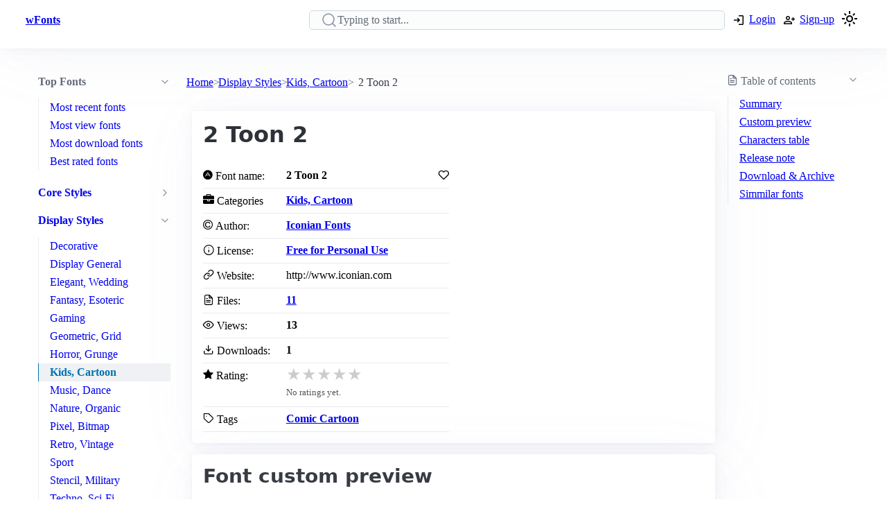

--- FILE ---
content_type: text/html; charset=utf-8
request_url: https://www.wfonts.com/font/2-toon-2
body_size: 11646
content:
<!DOCTYPE html>

<html lang="en" data-theme="light">
<head>
    <title>2 Toon 2 Font</title>
    <meta charSet="utf-8" />
    <meta name="viewport" content="width=device-width,initial-scale=1" />
    <link rel="dns-prefetch" href="https://fonts.googleapis.com">
    <link rel="dns-prefetch" href="https://pagead2.googlesyndication.com">
    <link rel="dns-prefetch" href="https://www.google-analytics.com">
    <link rel="dns-prefetch" href="https://adservice.google.com">
    <link rel="dns-prefetch" href="https://googleads.g.doubleclick.net">
    <link rel="dns-prefetch" href="https://www.googletagservices.com">
    <link rel="dns-prefetch" href="https://www.doubleclickbygoogle.com">
    <link rel="dns-prefetch" href="https://static.wfonts.com">
    <link rel="dns-prefetch" href="https://media.wfonts.com">
    <link rel="preconnect" href="https://fonts.gstatic.com" crossorigin>
    <link rel="preconnect" href="https://static.wfonts.com" crossorigin>
    <link rel="preconnect" href="https://media.wfonts.com" crossorigin>

    
    

<meta name="description" content="2 Toon 2 by Iconian Fonts from category Kids, Cartoon" />
<meta name="keywords" content="2 Toon 2, Iconian Fonts, Kids, Cartoon, Comic Cartoon" />


<meta property="og:locale" content="en_US" />
<meta property="og:site_name" content="www.wfonts.com" />
<meta property="og:title" content="2 Toon 2" />
<meta property="og:description" content="2 Toon 2 by Iconian Fonts from category Kids, Cartoon" />
<meta property="og:url" content="https://www.wfonts.com/font/2-toon-2" />
<meta property="og:image" content="https://media.wfonts.com/sample-character/data/2016/01/08/2-toon-2/2toon2v2.ttf" />


<meta name="twitter:card" content="summary" />
<meta name="twitter:site" content="www.wfonts.com">
<meta name="twitter:title" content="2 Toon 2">
<meta name="twitter:description" content="2 Toon 2 by Iconian Fonts from category Kids, Cartoon">
<meta name="twitter:url" content="https://www.wfonts.com/font/2-toon-2">

<link rel="canonical" href="https://www.wfonts.com/font/2-toon-2" />


    <meta itemprop="dateCreated" content="1/8/2016 11:48:17 PM" />
    <meta itemprop="dateModified" content="1/8/2016 11:48:17 PM" />
    


        <link href="https://static.wfonts.com/Assets/css/1.1.2.3.css" rel="stylesheet" />
            <script type="text/plain"
                    data-cookie-category="marketing"
                    data-src="https://pagead2.googlesyndication.com/pagead/js/adsbygoogle.js?client=ca-pub-7253668261457811"
                    async
                    crossorigin="anonymous"></script>
        <!-- GA4 base script -->
        <script async src="https://www.googletagmanager.com/gtag/js?id=G-TS0JV8MQVD"></script>
        <script>
            window.dataLayer = window.dataLayer || [];
            function gtag() { dataLayer.push(arguments); }

            gtag('consent', 'default', {
                ad_storage: 'denied',
                ad_user_data: 'denied',
                ad_personalization: 'denied',
                analytics_storage: 'denied'
            });

            gtag('js', new Date());

            gtag('config', 'G-TS0JV8MQVD', {
                send_page_view: false
            });
        </script>
        <!-- GA4 base script -->
        <script defer src="https://static.wfonts.com/Assets/js/1.1.2.3.js"></script>


    
    <script type="application/ld+json">
    {"@context":"https://schema.org","@type":"BreadcrumbList","itemListElement":[{"@type":"ListItem","position":1,"name":"Home","item":"https://www.wfonts.com/"},{"@type":"ListItem","position":2,"name":"Display Styles","item":"https://www.wfonts.com/category/display-styles"},{"@type":"ListItem","position":3,"name":"Kids, Cartoon","item":"https://www.wfonts.com/category/display-styles/kids-cartoon"},{"@type":"ListItem","position":4,"name":"2 Toon 2","item":"https://www.wfonts.com/font/2-toon-2"}]}
    </script>


    <script type='application/ld+json'>
        {"@context":"https:\/\/schema.org","@type":"WebSite","@id":"#website","url":"https:\/\/www.wfonts.com\/","name":"Download free font","potentialAction":{"@type":"SearchAction","target":"https:\/\/www.wfonts.com\/search?q={search_term_string}","query-input":"required name=search_term_string"}}
    </script>

</head>
<body>


    <header>
        <div class="container">
            <nav>
                <ul>
                    <li class="show-xs">
                        <a aria-label="Discover all fonts categories" class="secondary" href="javascript:;" data-toggle="font-category">
                            <svg xmlns="http://www.w3.org/2000/svg" width="24" height="24" viewBox="0 0 24 24" stroke-width="2" stroke="currentColor" fill="none" stroke-linecap="round" stroke-linejoin="round" class="icon-menu"><path d="M4 6l16 0"></path><path d="M4 12l16 0"></path><path d="M4 18l16 0"></path></svg>
                        </a>
                    </li>
                    <li class="hide-xs"><a class="secondary" href="/" title=""><strong>wFonts</strong></a></li>
                </ul>
                <ul>
                    <li>
                        <form method="get" action="/search" id="formSearch">

                            <input required aria-label="Search" placeholder="Typing to start..." type="search" name="q" id="searchBox" value="" />
                            <div id="autocompleteResult"></div>
                        </form>
                    </li>

                        <li>
                            <a aria-label="Logon your account" class="secondary" role="button" href="/Account/Login?ReturnUrl=/font/2-toon-2">
                                <svg xmlns="http://www.w3.org/2000/svg" height="20px" viewBox="0 -960 960 960" width="20px"><path d="M480-144v-72h264v-528H480v-72h264q29.7 0 50.85 21.15Q816-773.7 816-744v528q0 29.7-21.15 50.85Q773.7-144 744-144H480Zm-72-168-51-51 81-81H144v-72h294l-81-81 51-51 168 168-168 168Z" /></svg>
                                <span class="hide-xs">Login</span>
                            </a>
                        </li>
                        <li>
                            <a aria-label="Create a new account" class="secondary" role="button" href="/Account/Register">
                                <svg xmlns="http://www.w3.org/2000/svg" height="20px" viewBox="0 -960 960 960" width="20px"><path d="M708-432v-84h-84v-72h84v-84h72v84h84v72h-84v84h-72Zm-324-48q-60 0-102-42t-42-102q0-60 42-102t102-42q60 0 102 42t42 102q0 60-42 102t-102 42ZM96-192v-92q0-25.78 12.5-47.39T143-366q55-32 116-49t125-17q64 0 125 17t116 49q22 13 34.5 34.61T672-284v92H96Zm72-72h432v-20q0-6.47-3.03-11.76-3.02-5.3-7.97-8.24-47-27-99-41.5T384-360q-54 0-106 14.5T179-304q-4.95 2.94-7.98 8.24Q168-290.47 168-284v20Zm216.21-288Q414-552 435-573.21t21-51Q456-654 434.79-675t-51-21Q354-696 333-674.79t-21 51Q312-594 333.21-573t51 21Zm-.21-73Zm0 361Z" /></svg>
                                <span class="hide-xs">Sign-up</span>
                            </a>
                        </li>
                    <li>
                        <a title="Theme switcher" href="javascript:;" id="themeToggle" class="secondary">
                            <span id="themeIcon">🌙</span>
                        </a>
                    </li>
                </ul>
            </nav>
        </div>
    </header>


    




<main class="layout-details container">
    



<aside id="font-category" class="mslide left">
    <nav>
        <ul class="show-xs">
            <li><a class="secondary" href="/"><strong>Home</strong></a></li>
            <li class="close-m-menu" data-toggle="font-category">
                <a class="secondary">
                    <svg xmlns="http://www.w3.org/2000/svg" width="24" height="24" viewBox="0 0 24 24" fill="none" stroke="currentColor" stroke-width="2" stroke-linecap="round" stroke-linejoin="round"><path stroke="none" d="M0 0h24v24H0z" fill="none" /><path d="M18 6l-12 12" /><path d="M6 6l12 12" /></svg>
                </a>
            </li>
        </ul>


            <details open>
                <summary>
                    <strong>Top Fonts</strong>
                </summary>
                <ul>
                            <li><a class="secondary" href="/top/recent">Most recent fonts</a></li>
                            <li><a class="secondary" href="/top/view">Most view fonts</a></li>
                            <li><a class="secondary" href="/top/download">Most download fonts</a></li>
                            <li><a class="secondary" href="/top/rated">Best rated fonts</a></li>
                </ul>
            </details>


                <details >
                    <summary>
                        <a class="secondary" href="/category/core-styles"><strong>Core Styles</strong></a>
                    </summary>
                    <ul>
                                <li>
                                    <a class="secondary" href="/category/core-styles/blackletter-gothic">Blackletter, Gothic</a>
                                </li>
                                <li>
                                    <a class="secondary" href="/category/core-styles/modern-minimal">Modern, Minimal</a>
                                </li>
                                <li>
                                    <a class="secondary" href="/category/core-styles/monospace-typewriter">Monospace, Typewriter</a>
                                </li>
                                <li>
                                    <a class="secondary" href="/category/core-styles/sans-serif">Sans Serif</a>
                                </li>
                                <li>
                                    <a class="secondary" href="/category/core-styles/script-handwritten">Script, Handwritten</a>
                                </li>
                                <li>
                                    <a class="secondary" href="/category/core-styles/style-variants">Style Variants</a>
                                </li>
                    </ul>
                </details>
                <details open>
                    <summary>
                        <a class="secondary" href="/category/display-styles"><strong>Display Styles</strong></a>
                    </summary>
                    <ul>
                                <li>
                                    <a class="secondary" href="/category/display-styles/decorative">Decorative</a>
                                </li>
                                <li>
                                    <a class="secondary" href="/category/display-styles/display-general">Display General</a>
                                </li>
                                <li>
                                    <a class="secondary" href="/category/display-styles/elegant-wedding">Elegant, Wedding</a>
                                </li>
                                <li>
                                    <a class="secondary" href="/category/display-styles/fantasy-esoteric">Fantasy, Esoteric</a>
                                </li>
                                <li>
                                    <a class="secondary" href="/category/display-styles/gaming">Gaming</a>
                                </li>
                                <li>
                                    <a class="secondary" href="/category/display-styles/geometric-grid">Geometric, Grid</a>
                                </li>
                                <li>
                                    <a class="secondary" href="/category/display-styles/horror-grunge">Horror, Grunge</a>
                                </li>
                                <li class="active">
                                    <a class="secondary" href="/category/display-styles/kids-cartoon" aria-current="page">Kids, Cartoon</a>
                                </li>
                                <li>
                                    <a class="secondary" href="/category/display-styles/music-dance">Music, Dance</a>
                                </li>
                                <li>
                                    <a class="secondary" href="/category/display-styles/nature-organic">Nature, Organic</a>
                                </li>
                                <li>
                                    <a class="secondary" href="/category/display-styles/pixel-bitmap">Pixel, Bitmap</a>
                                </li>
                                <li>
                                    <a class="secondary" href="/category/display-styles/retro-vintage">Retro, Vintage</a>
                                </li>
                                <li>
                                    <a class="secondary" href="/category/display-styles/sport">Sport</a>
                                </li>
                                <li>
                                    <a class="secondary" href="/category/display-styles/stencil-military">Stencil, Military</a>
                                </li>
                                <li>
                                    <a class="secondary" href="/category/display-styles/techno-sci-fi">Techno, Sci-Fi</a>
                                </li>
                                <li>
                                    <a class="secondary" href="/category/display-styles/urban-tattoo">Urban, Tattoo</a>
                                </li>
                                <li>
                                    <a class="secondary" href="/category/display-styles/western">Western</a>
                                </li>
                    </ul>
                </details>
                <details >
                    <summary>
                        <a class="secondary" href="/category/thematic-holiday"><strong>Thematic, Holiday</strong></a>
                    </summary>
                    <ul>
                                <li>
                                    <a class="secondary" href="/category/thematic-holiday/art-creative">Art, Creative</a>
                                </li>
                                <li>
                                    <a class="secondary" href="/category/thematic-holiday/holiday-seasons">Holiday, Seasons</a>
                                </li>
                                <li>
                                    <a class="secondary" href="/category/thematic-holiday/mood-lifestyle">Mood, Lifestyle</a>
                                </li>
                    </ul>
                </details>
                <details >
                    <summary>
                        <a class="secondary" href="/category/culture-language"><strong>Culture, Language</strong></a>
                    </summary>
                    <ul>
                                <li>
                                    <a class="secondary" href="/category/culture-language/ancient-mythic">Ancient, Mythic</a>
                                </li>
                                <li>
                                    <a class="secondary" href="/category/culture-language/classical">Classical</a>
                                </li>
                                <li>
                                    <a class="secondary" href="/category/culture-language/east-asian">East Asian</a>
                                </li>
                                <li>
                                    <a class="secondary" href="/category/culture-language/european">European</a>
                                </li>
                                <li>
                                    <a class="secondary" href="/category/culture-language/generic-foreign">Generic Foreign</a>
                                </li>
                                <li>
                                    <a class="secondary" href="/category/culture-language/latin-american">Latin American</a>
                                </li>
                                <li>
                                    <a class="secondary" href="/category/culture-language/middle-eastern-asian">Middle Eastern, Asian</a>
                                </li>
                                <li>
                                    <a class="secondary" href="/category/culture-language/national-styles">National Styles</a>
                                </li>
                                <li>
                                    <a class="secondary" href="/category/culture-language/vietnamese">Vietnamese</a>
                                </li>
                    </ul>
                </details>
                <details >
                    <summary>
                        <a class="secondary" href="/category/brand-media"><strong>Brand, Media</strong></a>
                    </summary>
                    <ul>
                                <li>
                                    <a class="secondary" href="/category/brand-media/brand-logo-style">Brand, Logo Style</a>
                                </li>
                                <li>
                                    <a class="secondary" href="/category/brand-media/film-television">Film, Television</a>
                                </li>
                                <li>
                                    <a class="secondary" href="/category/brand-media/franchise-character">Franchise / Character</a>
                                </li>
                    </ul>
                </details>
                <details >
                    <summary>
                        <a class="secondary" href="/category/symbols-icons"><strong>Symbols, Icons</strong></a>
                    </summary>
                    <ul>
                                <li>
                                    <a class="secondary" href="/category/symbols-icons/dingbats-ornaments">Dingbats, Ornaments</a>
                                </li>
                                <li>
                                    <a class="secondary" href="/category/symbols-icons/people-faces">People, Faces</a>
                                </li>
                                <li>
                                    <a class="secondary" href="/category/symbols-icons/shapes-icons">Shapes, Icons</a>
                                </li>
                    </ul>
                </details>
                <details >
                    <summary>
                        <a class="secondary" href="/category/system-technical"><strong>System, Technical</strong></a>
                    </summary>
                    <ul>
                                <li>
                                    <a class="secondary" href="/category/system-technical/encoding">Encoding</a>
                                </li>
                                <li>
                                    <a class="secondary" href="/category/system-technical/os-fonts">OS Fonts</a>
                                </li>
                    </ul>
                </details>
                <details >
                    <summary>
                        <a class="secondary" href="/category/other"><strong>Other</strong></a>
                    </summary>
                    <ul>
                                <li>
                                    <a class="secondary" href="/category/other/miscellaneous">Miscellaneous</a>
                                </li>
                                <li>
                                    <a class="secondary" href="/category/other/specialty">Specialty</a>
                                </li>
                    </ul>
                </details>


    </nav>
</aside>

    <nav aria-label="breadcrumb">
    <ol>
            <li>
                    <a href="/">Home</a>
            </li>
            <li>
                    <a href="/category/display-styles">Display Styles</a>
            </li>
            <li>
                    <a href="/category/display-styles/kids-cartoon">Kids, Cartoon</a>
            </li>
            <li>
                    <span aria-current="page">2 Toon 2</span>
            </li>
    </ol>
</nav>

    <aside class="table-of-content">
        <nav id="toc">
            <details>
                <summary><i class="icon-file-text"></i> <span>Table of contents</span></summary>
                <ol>
                    <li><a class="secondary" href="#summary">Summary</a></li>
                    <li><a class="secondary" href="#font-preview-section">Custom preview</a></li>
                    <li><a class="secondary" href="#characters-table">Characters table</a></li>
                    <li><a class="secondary" href="#release-note">Release note</a></li>
                    <li><a class="secondary" href="#archive">Download & Archive</a></li>
                    <li><a class="secondary" href="#simmilar">Simmilar fonts</a></li>
                </ol>
            </details>

            <div class="adr">
                <ins class="adsbygoogle"
     style="display:block"
     data-ad-client="ca-pub-7253668261457811"
     data-ad-slot="4908186718"
     data-ad-format="auto"
     data-full-width-responsive="true"></ins>

            </div>
        </nav>
    </aside>


    <div class="font-details">
        <article id="summary">
            <div class="heading">
                <h1>2 Toon 2</h1>
            </div>

            <div class="summary-container">
                <div class="font-summary">

                    <div>
                        <i class="icon-adn"></i> Font name:
                    </div>
                    <div class="grid-stats">
                        <strong>2 Toon 2</strong>
                            <a aria-label="Add from your favorites" role="button" class="outline" data-user="0" data-id="0" data-action="favorite">
                                <i class="icon-heart"></i>
                            </a>
                    </div>

                    <div><i class="icon-briefcase"></i> Categories</div>
                    <div><a href="/category/display-styles/kids-cartoon" title="Find all font by Kids, Cartoon category"><strong>Kids, Cartoon</strong></a></div>


                        <div>
                            <i class="icon-copyright"></i> Author:
                        </div>
                        <div>
                            <a title="Find all font by Iconian Fonts author" href="/author/iconian-fonts">
                                <strong>Iconian Fonts</strong>
                            </a>
                        </div>
                                            <div>
                            <i class="icon-info"></i> License:
                        </div>
                        <div>
                            <a title="Find all font with Free for Personal Use license" href="/license/free-for-personal-use">
                                <strong>Free for Personal Use</strong>
                            </a>
                        </div>
                                            <div>
                            <i class="icon-link"></i> Website:
                        </div>
                        <div>
                            http://www.iconian.com
                        </div>
                    <div>
                        <i class="icon-file-text"></i> Files:
                    </div>
                    <div>
                        <strong><a href="#archive">11</a></strong>
                    </div>

                    <div>
                        <i class="icon-eye"></i> Views:
                    </div>
                    <div class="grid-stats">
                        <strong>13</strong>

                    </div>

                    <div>
                        <i class="icon-download"></i> Downloads:
                    </div>
                    <div class="grid-stats">
                        <strong>1</strong>

                    </div>
                    <div>
                        <i class="icon-star"></i> Rating:
                    </div>

                    <div data-rating
                         data-item-id="954"
                         data-avg="0"
                         data-votes="0">
                    </div>


                    <div>
                        <i class="icon-tag"></i> Tags
                    </div>
                    <div>
                        <div>
                            <a href="/tag/comic-cartoon" title="Find all font by Comic Cartoon tag"><strong>Comic Cartoon</strong></a>
                        </div>
                    </div>
                </div>

                <div class="gg-ad">
                    <ins class="adsbygoogle"
     style="display:block"
     data-ad-client="ca-pub-7253668261457811"
     data-ad-slot="4908186718"
     data-ad-format="auto"
     data-full-width-responsive="true"></ins>

                </div>
            </div>
        </article>


        <article id="font-preview-section">
            <h2>Font custom preview</h2>

            <form id="font-preview-form">
                <div class="grid">
                    <div>
                        <label>Styles</label>
                        <select name="style" aria-label="Select font style format" required>

                                <option value="/data/2016/01/08/2-toon-2/2toon2v2.ttf" selected>2toon2v2.ttf</option>
                                <option value="/data/2016/01/08/2-toon-2/2toon2v2e.ttf" >2toon2v2e.ttf</option>
                                <option value="/data/2016/01/08/2-toon-2/2toon2v2ei.ttf" >2toon2v2ei.ttf</option>
                                <option value="/data/2016/01/08/2-toon-2/2toon2v2i.ttf" >2toon2v2i.ttf</option>
                                <option value="/data/2016/01/08/2-toon-2/2toon2v2s.ttf" >2toon2v2s.ttf</option>
                                <option value="/data/2016/01/08/2-toon-2/2toon2v2.woff" >2toon2v2.woff</option>
                                <option value="/data/2016/01/08/2-toon-2/2toon2v2e.woff" >2toon2v2e.woff</option>
                                <option value="/data/2016/01/08/2-toon-2/2toon2v2ei.woff" >2toon2v2ei.woff</option>
                                <option value="/data/2016/01/08/2-toon-2/2toon2v2i.woff" >2toon2v2i.woff</option>
                                <option value="/data/2016/01/08/2-toon-2/2toon2v2s.woff" >2toon2v2s.woff</option>
                        </select>
                    </div>

                    <div>
                        <label>Color</label>
                        <input type="color" name="color" aria-label="Color picker">
                    </div>
                </div>

                <div>
                    <label>
                        <span>
                            Size
                            <strong id="font-size-value">32px</strong>
                        </span>
                    </label>
                    <input type="range" name="size" min="10" max="120" value="32" aria-label="Customize size preview">
                </div>

                <div>
                    <label>
                        Text
                    </label>
                    <div id="preview-text-input"
                         contenteditable="true"
                         data-role="preview-text"
                         data-placeholder="Write something to preview..."></div>
                </div>
            </form>

            <div id="preview-render" aria-live="polite"></div>

            <div class="pre-css">
                <pre id="css-snippet-box"></pre>
                <button type="button" id="copy-css-btn" aria-label="Copy custom font style using your website">
                    <i class="icon-content_copy"></i>
                </button>
            </div>

        </article>

        <article id="characters-table">


                <div class="grid">
                    <h2>Characters table sample</h2>
                    <select id="get-language" name="get-language" aria-label="Supported languages and preview..." onchange="changeCmap(954, this.value);" required>
                        <option value="" disabled selected>Select supports languages preview...</option>
                            <optgroup label="Latin">
                                    <option value="basic-latin">Basic Latin (95)</option>
                                    <option value="latin-1">Latin-1 Supplement (95)</option>
                                    <option value="latin-ext-a">Latin Extended-A (7)</option>
                                    <option value="latin-ext-b">Latin Extended-B (1)</option>
                            </optgroup>
                            <optgroup label="Symbols &amp; Punctuation">
                                    <option value="punctuation">General Punctuation (15)</option>
                                    <option value="currency">Currency Symbols (1)</option>
                                    <option value="letterlike">Letterlike Symbols (1)</option>
                            </optgroup>
                    </select>
                </div>
            <div id="table-chars">
                    <div class="table-chars-r">
                            <div>
                                <span class="label">A</span>
                                <span class="preview">A</span>
                            </div>
                            <div>
                                <span class="label">B</span>
                                <span class="preview">B</span>
                            </div>
                            <div>
                                <span class="label">C</span>
                                <span class="preview">C</span>
                            </div>
                            <div>
                                <span class="label">D</span>
                                <span class="preview">D</span>
                            </div>
                            <div>
                                <span class="label">E</span>
                                <span class="preview">E</span>
                            </div>
                            <div>
                                <span class="label">F</span>
                                <span class="preview">F</span>
                            </div>
                            <div>
                                <span class="label">G</span>
                                <span class="preview">G</span>
                            </div>
                            <div>
                                <span class="label">H</span>
                                <span class="preview">H</span>
                            </div>
                            <div>
                                <span class="label">I</span>
                                <span class="preview">I</span>
                            </div>
                            <div>
                                <span class="label">J</span>
                                <span class="preview">J</span>
                            </div>
                            <div>
                                <span class="label">K</span>
                                <span class="preview">K</span>
                            </div>
                            <div>
                                <span class="label">L</span>
                                <span class="preview">L</span>
                            </div>
                            <div>
                                <span class="label">M</span>
                                <span class="preview">M</span>
                            </div>
                            <div>
                                <span class="label">N</span>
                                <span class="preview">N</span>
                            </div>
                            <div>
                                <span class="label">O</span>
                                <span class="preview">O</span>
                            </div>
                            <div>
                                <span class="label">P</span>
                                <span class="preview">P</span>
                            </div>
                            <div>
                                <span class="label">Q</span>
                                <span class="preview">Q</span>
                            </div>
                            <div>
                                <span class="label">R</span>
                                <span class="preview">R</span>
                            </div>
                            <div>
                                <span class="label">S</span>
                                <span class="preview">S</span>
                            </div>
                            <div>
                                <span class="label">T</span>
                                <span class="preview">T</span>
                            </div>
                            <div>
                                <span class="label">U</span>
                                <span class="preview">U</span>
                            </div>
                            <div>
                                <span class="label">V</span>
                                <span class="preview">V</span>
                            </div>
                            <div>
                                <span class="label">W</span>
                                <span class="preview">W</span>
                            </div>
                            <div>
                                <span class="label">X</span>
                                <span class="preview">X</span>
                            </div>
                            <div>
                                <span class="label">Y</span>
                                <span class="preview">Y</span>
                            </div>
                            <div>
                                <span class="label">Z</span>
                                <span class="preview">Z</span>
                            </div>
                    </div>
                    <div class="table-chars-r">
                            <div>
                                <span class="label">a</span>
                                <span class="preview">a</span>
                            </div>
                            <div>
                                <span class="label">b</span>
                                <span class="preview">b</span>
                            </div>
                            <div>
                                <span class="label">c</span>
                                <span class="preview">c</span>
                            </div>
                            <div>
                                <span class="label">d</span>
                                <span class="preview">d</span>
                            </div>
                            <div>
                                <span class="label">e</span>
                                <span class="preview">e</span>
                            </div>
                            <div>
                                <span class="label">f</span>
                                <span class="preview">f</span>
                            </div>
                            <div>
                                <span class="label">g</span>
                                <span class="preview">g</span>
                            </div>
                            <div>
                                <span class="label">h</span>
                                <span class="preview">h</span>
                            </div>
                            <div>
                                <span class="label">i</span>
                                <span class="preview">i</span>
                            </div>
                            <div>
                                <span class="label">j</span>
                                <span class="preview">j</span>
                            </div>
                            <div>
                                <span class="label">k</span>
                                <span class="preview">k</span>
                            </div>
                            <div>
                                <span class="label">l</span>
                                <span class="preview">l</span>
                            </div>
                            <div>
                                <span class="label">m</span>
                                <span class="preview">m</span>
                            </div>
                            <div>
                                <span class="label">n</span>
                                <span class="preview">n</span>
                            </div>
                            <div>
                                <span class="label">o</span>
                                <span class="preview">o</span>
                            </div>
                            <div>
                                <span class="label">p</span>
                                <span class="preview">p</span>
                            </div>
                            <div>
                                <span class="label">q</span>
                                <span class="preview">q</span>
                            </div>
                            <div>
                                <span class="label">r</span>
                                <span class="preview">r</span>
                            </div>
                            <div>
                                <span class="label">s</span>
                                <span class="preview">s</span>
                            </div>
                            <div>
                                <span class="label">t</span>
                                <span class="preview">t</span>
                            </div>
                            <div>
                                <span class="label">u</span>
                                <span class="preview">u</span>
                            </div>
                            <div>
                                <span class="label">v</span>
                                <span class="preview">v</span>
                            </div>
                            <div>
                                <span class="label">w</span>
                                <span class="preview">w</span>
                            </div>
                            <div>
                                <span class="label">x</span>
                                <span class="preview">x</span>
                            </div>
                            <div>
                                <span class="label">y</span>
                                <span class="preview">y</span>
                            </div>
                            <div>
                                <span class="label">z</span>
                                <span class="preview">z</span>
                            </div>
                    </div>
                    <div class="table-chars-r">
                            <div>
                                <span class="label">0</span>
                                <span class="preview">0</span>
                            </div>
                            <div>
                                <span class="label">1</span>
                                <span class="preview">1</span>
                            </div>
                            <div>
                                <span class="label">2</span>
                                <span class="preview">2</span>
                            </div>
                            <div>
                                <span class="label">3</span>
                                <span class="preview">3</span>
                            </div>
                            <div>
                                <span class="label">4</span>
                                <span class="preview">4</span>
                            </div>
                            <div>
                                <span class="label">5</span>
                                <span class="preview">5</span>
                            </div>
                            <div>
                                <span class="label">6</span>
                                <span class="preview">6</span>
                            </div>
                            <div>
                                <span class="label">7</span>
                                <span class="preview">7</span>
                            </div>
                            <div>
                                <span class="label">8</span>
                                <span class="preview">8</span>
                            </div>
                            <div>
                                <span class="label">9</span>
                                <span class="preview">9</span>
                            </div>
                    </div>
                    <div class="table-chars-r">
                            <div>
                                <span class="label">)</span>
                                <span class="preview">)</span>
                            </div>
                            <div>
                                <span class="label">!</span>
                                <span class="preview">!</span>
                            </div>
                            <div>
                                <span class="label">2</span>
                                <span class="preview">2</span>
                            </div>
                            <div>
                                <span class="label">#</span>
                                <span class="preview">#</span>
                            </div>
                            <div>
                                <span class="label">$</span>
                                <span class="preview">$</span>
                            </div>
                            <div>
                                <span class="label">%</span>
                                <span class="preview">%</span>
                            </div>
                            <div>
                                <span class="label">^</span>
                                <span class="preview">^</span>
                            </div>
                            <div>
                                <span class="label">&amp;</span>
                                <span class="preview">&amp;</span>
                            </div>
                            <div>
                                <span class="label">*</span>
                                <span class="preview">*</span>
                            </div>
                            <div>
                                <span class="label">(</span>
                                <span class="preview">(</span>
                            </div>
                            <div>
                                <span class="label">.</span>
                                <span class="preview">.</span>
                            </div>
                            <div>
                                <span class="label">/</span>
                                <span class="preview">/</span>
                            </div>
                            <div>
                                <span class="label">;</span>
                                <span class="preview">;</span>
                            </div>
                            <div>
                                <span class="label">&#39;</span>
                                <span class="preview">&#39;</span>
                            </div>
                            <div>
                                <span class="label">[</span>
                                <span class="preview">[</span>
                            </div>
                            <div>
                                <span class="label">&lt;</span>
                                <span class="preview">&lt;</span>
                            </div>
                            <div>
                                <span class="label">?</span>
                                <span class="preview">?</span>
                            </div>
                            <div>
                                <span class="label">&quot;</span>
                                <span class="preview">&quot;</span>
                            </div>
                            <div>
                                <span class="label">}</span>
                                <span class="preview">}</span>
                            </div>
                    </div>
            </div>
        </article>



        <article id="release-note">
            <h2>Release note</h2>
<p>My fonts are free for noncommercial use and are donationware for commercial purposes. If you'd like to use a font of mine for commercial purposes, I ask that you make a donation of $20.00 USD per user/seat using the Donate button above.</p><p><br />http://www.iconian.com/commercial.html</p><p>Thanks,</p><p>Dan</p>        </article>


        <article id="archive">
            <div class="grid">
                <h2>Font archive files</h2>
                    <a aria-label="Download all 2 Toon 2 font, 2-toon-2.zip" role="button" href="https://static.wfonts.com/download/data/2016/01/08/2-toon-2/2-toon-2.zip" track-method="download" track-id="954">
                        <i class="icon-download"></i> <span>Download 2-toon-2.zip</span> (386.1KB)
                    </a>
            </div>
            <div class="font-archive">
                <strong>#</strong>
                <strong>File name</strong>
                <strong>Size</strong>
                <strong></strong>

                    <strong class="idx">1</strong>
                    <strong class="filename">
                        2toon2.txt
                    </strong>
                    <span>
                        355B
                    </span>
                    <span>
                            <a role="button" href="https://static.wfonts.com/download/data/2016/01/08/2-toon-2/2toon2.txt" aria-label="Download 2toon2.txt" track-method="download" track-id="954"><i class="icon-download"></i></a>
                    </span>
                    <strong class="idx">2</strong>
                    <strong class="filename">
                        2toon2v2.ttf
                    </strong>
                    <span>
                        81.1KB
                    </span>
                    <span>
                            <a role="button" href="https://static.wfonts.com/download/data/2016/01/08/2-toon-2/2toon2v2.ttf" aria-label="Download 2toon2v2.ttf" track-method="download" track-id="954"><i class="icon-download"></i></a>
                    </span>
                    <strong class="idx">3</strong>
                    <strong class="filename">
                        2toon2v2e.ttf
                    </strong>
                    <span>
                        82.8KB
                    </span>
                    <span>
                            <a role="button" href="https://static.wfonts.com/download/data/2016/01/08/2-toon-2/2toon2v2e.ttf" aria-label="Download 2toon2v2e.ttf" track-method="download" track-id="954"><i class="icon-download"></i></a>
                    </span>
                    <strong class="idx">4</strong>
                    <strong class="filename">
                        2toon2v2ei.ttf
                    </strong>
                    <span>
                        68.4KB
                    </span>
                    <span>
                            <a role="button" href="https://static.wfonts.com/download/data/2016/01/08/2-toon-2/2toon2v2ei.ttf" aria-label="Download 2toon2v2ei.ttf" track-method="download" track-id="954"><i class="icon-download"></i></a>
                    </span>
                    <strong class="idx">5</strong>
                    <strong class="filename">
                        2toon2v2i.ttf
                    </strong>
                    <span>
                        64.3KB
                    </span>
                    <span>
                            <a role="button" href="https://static.wfonts.com/download/data/2016/01/08/2-toon-2/2toon2v2i.ttf" aria-label="Download 2toon2v2i.ttf" track-method="download" track-id="954"><i class="icon-download"></i></a>
                    </span>
                    <strong class="idx">6</strong>
                    <strong class="filename">
                        2toon2v2s.ttf
                    </strong>
                    <span>
                        161.8KB
                    </span>
                    <span>
                            <a role="button" href="https://static.wfonts.com/download/data/2016/01/08/2-toon-2/2toon2v2s.ttf" aria-label="Download 2toon2v2s.ttf" track-method="download" track-id="954"><i class="icon-download"></i></a>
                    </span>
                    <strong class="idx">7</strong>
                    <strong class="filename">
                        2toon2v2.woff
                    </strong>
                    <span>
                        30.6KB
                    </span>
                    <span>
                            <a role="button" href="https://static.wfonts.com/download/data/2016/01/08/2-toon-2/2toon2v2.woff" aria-label="Download 2toon2v2.woff" track-method="download" track-id="954"><i class="icon-download"></i></a>
                    </span>
                    <strong class="idx">8</strong>
                    <strong class="filename">
                        2toon2v2e.woff
                    </strong>
                    <span>
                        33.6KB
                    </span>
                    <span>
                            <a role="button" href="https://static.wfonts.com/download/data/2016/01/08/2-toon-2/2toon2v2e.woff" aria-label="Download 2toon2v2e.woff" track-method="download" track-id="954"><i class="icon-download"></i></a>
                    </span>
                    <strong class="idx">9</strong>
                    <strong class="filename">
                        2toon2v2ei.woff
                    </strong>
                    <span>
                        29.4KB
                    </span>
                    <span>
                            <a role="button" href="https://static.wfonts.com/download/data/2016/01/08/2-toon-2/2toon2v2ei.woff" aria-label="Download 2toon2v2ei.woff" track-method="download" track-id="954"><i class="icon-download"></i></a>
                    </span>
                    <strong class="idx">10</strong>
                    <strong class="filename">
                        2toon2v2i.woff
                    </strong>
                    <span>
                        27.4KB
                    </span>
                    <span>
                            <a role="button" href="https://static.wfonts.com/download/data/2016/01/08/2-toon-2/2toon2v2i.woff" aria-label="Download 2toon2v2i.woff" track-method="download" track-id="954"><i class="icon-download"></i></a>
                    </span>
                    <strong class="idx">11</strong>
                    <strong class="filename">
                        2toon2v2s.woff
                    </strong>
                    <span>
                        68.7KB
                    </span>
                    <span>
                            <a role="button" href="https://static.wfonts.com/download/data/2016/01/08/2-toon-2/2toon2v2s.woff" aria-label="Download 2toon2v2s.woff" track-method="download" track-id="954"><i class="icon-download"></i></a>
                    </span>
            </div>
        </article>

        <article class="similar" id="simmilar">
            <h2>Simmilar fonts</h2>

<div class="font-item">
    <p><a title="Download free font In House Edition" href="/font/in-house-edition">In House Edition</a></p>

        <div class="font-image">
                <a href="/font/in-house-edition" aria-label="Download In House Edition font">
                    <img src="https://media.wfonts.com/viewfont/m/data/2016/07/02/in-house-edition/inhouseedition3dital.ttf" width="800" height="120" alt="In House Edition"
                         srcset="https://media.wfonts.com/viewfont/s/data/2016/07/02/in-house-edition/inhouseedition3dital.ttf 400w,https://media.wfonts.com/viewfont/m/data/2016/07/02/in-house-edition/inhouseedition3dital.ttf 800w"
                         sizes="(max-width: 768px) 400px, 800px"
                         loading="lazy">
                </a>

        </div>

    <div class="font-meta">
            <span class="licenses">Free for Personal Use</span>

        <span class="font-stats">
            <span class="stas-view">
                <i class="icon-eye"></i> 4
            </span>

            <span class="stas-download">
                <i class="icon-download"></i> 0
            </span>
            <span class="stas-rate">
                <i class="icon-star-o"></i> 3
            </span>
        </span>
        <span class="show-rate-list" data-rating data-avg="3.333333" data-item-id="16570" data-readonly="1" data-showonly="1"></span>
    </div>
</div>

<div class="font-item">
    <p><a title="Download free font Wimp Out" href="/font/wimp-out">Wimp Out</a></p>

        <div class="font-image">
                <a href="/font/wimp-out" aria-label="Download Wimp Out font">
                    <img src="https://media.wfonts.com/viewfont/m/data/2016/01/12/wimp-out/wimp3d.ttf" width="800" height="120" alt="Wimp Out"
                         srcset="https://media.wfonts.com/viewfont/s/data/2016/01/12/wimp-out/wimp3d.ttf 400w,https://media.wfonts.com/viewfont/m/data/2016/01/12/wimp-out/wimp3d.ttf 800w"
                         sizes="(max-width: 768px) 400px, 800px"
                         loading="lazy">
                </a>

        </div>

    <div class="font-meta">
            <span class="licenses">Free for Personal Use</span>

        <span class="font-stats">
            <span class="stas-view">
                <i class="icon-eye"></i> 10
            </span>

            <span class="stas-download">
                <i class="icon-download"></i> 1
            </span>
            <span class="stas-rate">
                <i class="icon-star-o"></i> 3
            </span>
        </span>
        <span class="show-rate-list" data-rating data-avg="3.333333" data-item-id="1258" data-readonly="1" data-showonly="1"></span>
    </div>
</div>

<div class="font-item">
    <p><a title="Download free font Crappity Crap Crap" href="/font/crappity-crap-crap">Crappity Crap Crap</a></p>

        <div class="font-image">
                <a href="/font/crappity-crap-crap" aria-label="Download Crappity Crap Crap font">
                    <img src="https://media.wfonts.com/viewfont/m/data/2016/01/09/crappity-crap-crap/crappityp.ttf" width="800" height="120" alt="Crappity Crap Crap"
                         srcset="https://media.wfonts.com/viewfont/s/data/2016/01/09/crappity-crap-crap/crappityp.ttf 400w,https://media.wfonts.com/viewfont/m/data/2016/01/09/crappity-crap-crap/crappityp.ttf 800w"
                         sizes="(max-width: 768px) 400px, 800px"
                         loading="lazy">
                </a>

        </div>

    <div class="font-meta">
            <span class="licenses">Free for Personal Use</span>

        <span class="font-stats">
            <span class="stas-view">
                <i class="icon-eye"></i> 4
            </span>

            <span class="stas-download">
                <i class="icon-download"></i> 0
            </span>
            <span class="stas-rate">
                <i class="icon-star-o"></i> 4
            </span>
        </span>
        <span class="show-rate-list" data-rating data-avg="3.5" data-item-id="998" data-readonly="1" data-showonly="1"></span>
    </div>
</div>

<div class="font-item">
    <p><a title="Download free font Cro Magnum" href="/font/cro-magnum">Cro Magnum</a></p>

        <div class="font-image">
                <a href="/font/cro-magnum" aria-label="Download Cro Magnum font">
                    <img src="https://media.wfonts.com/viewfont/m/data/2016/01/09/cro-magnum/cros.ttf" width="800" height="120" alt="Cro Magnum"
                         srcset="https://media.wfonts.com/viewfont/s/data/2016/01/09/cro-magnum/cros.ttf 400w,https://media.wfonts.com/viewfont/m/data/2016/01/09/cro-magnum/cros.ttf 800w"
                         sizes="(max-width: 768px) 400px, 800px"
                         loading="lazy">
                </a>

        </div>

    <div class="font-meta">
            <span class="licenses">Free for Personal Use</span>

        <span class="font-stats">
            <span class="stas-view">
                <i class="icon-eye"></i> 84
            </span>

            <span class="stas-download">
                <i class="icon-download"></i> 94
            </span>
            <span class="stas-rate">
                <i class="icon-star-o"></i> 4
            </span>
        </span>
        <span class="show-rate-list" data-rating data-avg="3.25" data-item-id="1015" data-readonly="1" data-showonly="1"></span>
    </div>
</div>

<div class="font-item">
    <p><a title="Download free font Earth&#39;s Mightiest" href="/font/earths-mightiest">Earth&#39;s Mightiest</a></p>

        <div class="font-image">
                <a href="/font/earths-mightiest" aria-label="Download Earth&#39;s Mightiest font">
                    <img src="https://media.wfonts.com/viewfont/m/data/2016/01/10/earths-mightiest/eartm3d.ttf" width="800" height="120" alt="Earth&#39;s Mightiest"
                         srcset="https://media.wfonts.com/viewfont/s/data/2016/01/10/earths-mightiest/eartm3d.ttf 400w,https://media.wfonts.com/viewfont/m/data/2016/01/10/earths-mightiest/eartm3d.ttf 800w"
                         sizes="(max-width: 768px) 400px, 800px"
                         loading="lazy">
                </a>

        </div>

    <div class="font-meta">
            <span class="licenses">Free for Personal Use</span>

        <span class="font-stats">
            <span class="stas-view">
                <i class="icon-eye"></i> 17
            </span>

            <span class="stas-download">
                <i class="icon-download"></i> 1
            </span>
            <span class="stas-rate">
                <i class="icon-star-o"></i> 2
            </span>
        </span>
        <span class="show-rate-list" data-rating data-avg="4" data-item-id="1044" data-readonly="1" data-showonly="1"></span>
    </div>
</div>

<div class="font-item">
    <p><a title="Download free font Overstreet Bible" href="/font/overstreet-bible">Overstreet Bible</a></p>

        <div class="font-image">
                <a href="/font/overstreet-bible" aria-label="Download Overstreet Bible font">
                    <img src="https://media.wfonts.com/viewfont/m/data/2016/04/17/overstreet-bible/overstreetbible3dital.ttf" width="800" height="120" alt="Overstreet Bible"
                         srcset="https://media.wfonts.com/viewfont/s/data/2016/04/17/overstreet-bible/overstreetbible3dital.ttf 400w,https://media.wfonts.com/viewfont/m/data/2016/04/17/overstreet-bible/overstreetbible3dital.ttf 800w"
                         sizes="(max-width: 768px) 400px, 800px"
                         loading="lazy">
                </a>

        </div>

    <div class="font-meta">
            <span class="licenses">Free for Personal Use</span>

        <span class="font-stats">
            <span class="stas-view">
                <i class="icon-eye"></i> 17
            </span>

            <span class="stas-download">
                <i class="icon-download"></i> 0
            </span>
            <span class="stas-rate">
                <i class="icon-star-o"></i> 2
            </span>
        </span>
        <span class="show-rate-list" data-rating data-avg="3.5" data-item-id="9806" data-readonly="1" data-showonly="1"></span>
    </div>
</div>

<div class="font-item">
    <p><a title="Download free font 2 Toon" href="/font/2-toon">2 Toon</a></p>

        <div class="font-image">
                <a href="/font/2-toon" aria-label="Download 2 Toon font">
                    <img src="https://media.wfonts.com/viewfont/m/data/2016/01/08/2-toon/2toonv2s.ttf" width="800" height="120" alt="2 Toon"
                         srcset="https://media.wfonts.com/viewfont/s/data/2016/01/08/2-toon/2toonv2s.ttf 400w,https://media.wfonts.com/viewfont/m/data/2016/01/08/2-toon/2toonv2s.ttf 800w"
                         sizes="(max-width: 768px) 400px, 800px"
                         loading="lazy">
                </a>

        </div>

    <div class="font-meta">
            <span class="licenses">Free for Personal Use</span>

        <span class="font-stats">
            <span class="stas-view">
                <i class="icon-eye"></i> 23
            </span>

            <span class="stas-download">
                <i class="icon-download"></i> 3
            </span>
            <span class="stas-rate">
                <i class="icon-star-o"></i> 1
            </span>
        </span>
        <span class="show-rate-list" data-rating data-avg="3" data-item-id="953" data-readonly="1" data-showonly="1"></span>
    </div>
</div>

<div class="font-item">
    <p><a title="Download free font Action Man" href="/font/action-man">Action Man</a></p>

        <div class="font-image">
                <a href="/font/action-man" aria-label="Download Action Man font">
                    <img src="https://media.wfonts.com/viewfont/m/data/2016/01/09/action-man/Action Man Shaded Italic.ttf" width="800" height="120" alt="Action Man"
                         srcset="https://media.wfonts.com/viewfont/s/data/2016/01/09/action-man/Action%20Man%20Shaded%20Italic.ttf 400w,https://media.wfonts.com/viewfont/m/data/2016/01/09/action-man/Action%20Man%20Shaded%20Italic.ttf 800w"
                         sizes="(max-width: 768px) 400px, 800px"
                         loading="lazy">
                </a>

        </div>

    <div class="font-meta">
            <span class="licenses">Free for Personal Use</span>

        <span class="font-stats">
            <span class="stas-view">
                <i class="icon-eye"></i> 34
            </span>

            <span class="stas-download">
                <i class="icon-download"></i> 5
            </span>
            <span class="stas-rate">
                <i class="icon-star-o"></i> 1
            </span>
        </span>
        <span class="show-rate-list" data-rating data-avg="4" data-item-id="965" data-readonly="1" data-showonly="1"></span>
    </div>
</div>

<div class="font-item">
    <p><a title="Download free font Bionic Comic" href="/font/bionic-comic">Bionic Comic</a></p>

        <div class="font-image">
                <a href="/font/bionic-comic" aria-label="Download Bionic Comic font">
                    <img src="https://media.wfonts.com/viewfont/m/data/2016/01/09/bionic-comic/biocomv2b.ttf" width="800" height="120" alt="Bionic Comic"
                         srcset="https://media.wfonts.com/viewfont/s/data/2016/01/09/bionic-comic/biocomv2b.ttf 400w,https://media.wfonts.com/viewfont/m/data/2016/01/09/bionic-comic/biocomv2b.ttf 800w"
                         sizes="(max-width: 768px) 400px, 800px"
                         loading="lazy">
                </a>

        </div>

    <div class="font-meta">
            <span class="licenses">Free for Personal Use</span>

        <span class="font-stats">
            <span class="stas-view">
                <i class="icon-eye"></i> 17
            </span>

            <span class="stas-download">
                <i class="icon-download"></i> 2
            </span>
            <span class="stas-rate">
                <i class="icon-star-o"></i> 1
            </span>
        </span>
        <span class="show-rate-list" data-rating data-avg="4" data-item-id="980" data-readonly="1" data-showonly="1"></span>
    </div>
</div>

<div class="font-item">
    <p><a title="Download free font Bronic" href="/font/bronic">Bronic</a></p>

        <div class="font-image">
                <a href="/font/bronic" aria-label="Download Bronic font">
                    <img src="https://media.wfonts.com/viewfont/m/data/2016/01/09/bronic/bronics.ttf" width="800" height="120" alt="Bronic"
                         srcset="https://media.wfonts.com/viewfont/s/data/2016/01/09/bronic/bronics.ttf 400w,https://media.wfonts.com/viewfont/m/data/2016/01/09/bronic/bronics.ttf 800w"
                         sizes="(max-width: 768px) 400px, 800px"
                         loading="lazy">
                </a>

        </div>

    <div class="font-meta">
            <span class="licenses">Free for Personal Use</span>

        <span class="font-stats">
            <span class="stas-view">
                <i class="icon-eye"></i> 40
            </span>

            <span class="stas-download">
                <i class="icon-download"></i> 4
            </span>
            <span class="stas-rate">
                <i class="icon-star-o"></i> 1
            </span>
        </span>
        <span class="show-rate-list" data-rating data-avg="3" data-item-id="992" data-readonly="1" data-showonly="1"></span>
    </div>
</div>
        </article>

    </div>
</main>








    <footer>
        <div class="container">
            <section>
                <aside class="links">
                    <nav>
                        <div class="browse-az">
                            <div class="browse-az-wrapper">
                                <strong>Browse fonts</strong>
                                <ul>
                                        <li><a class="secondary" href="/prefix/0">#</a></li>
                                        <li><a class="secondary" href="/prefix/a">A</a></li>
                                        <li><a class="secondary" href="/prefix/b">B</a></li>
                                        <li><a class="secondary" href="/prefix/c">C</a></li>
                                        <li><a class="secondary" href="/prefix/d">D</a></li>
                                        <li><a class="secondary" href="/prefix/e">E</a></li>
                                        <li><a class="secondary" href="/prefix/f">F</a></li>
                                        <li><a class="secondary" href="/prefix/g">G</a></li>
                                        <li><a class="secondary" href="/prefix/h">H</a></li>
                                        <li><a class="secondary" href="/prefix/i">I</a></li>
                                        <li><a class="secondary" href="/prefix/j">J</a></li>
                                        <li><a class="secondary" href="/prefix/k">K</a></li>
                                        <li><a class="secondary" href="/prefix/l">L</a></li>
                                        <li><a class="secondary" href="/prefix/m">M</a></li>
                                        <li><a class="secondary" href="/prefix/n">N</a></li>
                                        <li><a class="secondary" href="/prefix/o">O</a></li>
                                        <li><a class="secondary" href="/prefix/p">P</a></li>
                                        <li><a class="secondary" href="/prefix/q">Q</a></li>
                                        <li><a class="secondary" href="/prefix/r">R</a></li>
                                        <li><a class="secondary" href="/prefix/s">S</a></li>
                                        <li><a class="secondary" href="/prefix/t">T</a></li>
                                        <li><a class="secondary" href="/prefix/v">V</a></li>
                                        <li><a class="secondary" href="/prefix/u">U</a></li>
                                        <li><a class="secondary" href="/prefix/x">X</a></li>
                                        <li><a class="secondary" href="/prefix/y">Y</a></li>
                                        <li><a class="secondary" href="/prefix/z">Z</a></li>
                                </ul>
                            </div>
                        </div>
                            <ul>
                                <li><strong>Categories</strong></li>
                                    <li><a class="secondary" href="/category/brand-media">Brand, Media</a></li>
                                    <li><a class="secondary" href="/category/core-styles">Core Styles</a></li>
                                    <li><a class="secondary" href="/category/display-styles">Display Styles</a></li>
                                    <li><a class="secondary" href="/category/symbols-icons">Symbols, Icons</a></li>
                                    <li><a class="secondary" href="/category/other">Other</a></li>
                                    <li><a class="secondary" href="/category/thematic-holiday">Thematic, Holiday</a></li>
                                                            </ul>
                            <ul>
                                <li><strong>Quick links</strong></li>
                                    <li><a class="secondary" href="/top/rated" target="_self">Popular Fonts</a></li>
                                    <li><a class="secondary" href="/top/view" target="_self">Cool fonts</a></li>
                                    <li><a class="secondary" href="/top/download" target="_self">Most download fonts</a></li>
                                    <li><a class="secondary" href="/top/recent" target="_self">Latest fonts</a></li>
                                                                    <li><a class="secondary" href="javascript:;" data-cookie-open="settings">Cookie settings</a></li>
                            </ul>
                            <ul>
                                <li><strong>Useful Info</strong></li>
                                    <li><a class="secondary" href="/about" target="_self">About Us</a></li>
                                    <li><a class="secondary" href="/contact" target="_self">Contact Us</a></li>
                                    <li><a class="secondary" href="/tos" target="_self">Terms &amp; Conditions</a></li>
                                    <li><a class="secondary" href="/privacy" target="_self">Privacy Policy</a></li>
                                    <li><a class="secondary" href="/cookie-policy" target="_self">Cookies Policy</a></li>
                                    <li><a class="secondary" href="/Account/UploadFont" target="_self">Upload a Font</a></li>
                                                            </ul>
                    </nav>
                </aside>
            </section>
        </div>

        <section>
            <hr />
            <div class="container">2025 © All Rights Reserved.</div>
        </section>
    </footer>


</body>
</html>

--- FILE ---
content_type: text/html; charset=utf-8
request_url: https://www.google.com/recaptcha/api2/aframe
body_size: 267
content:
<!DOCTYPE HTML><html><head><meta http-equiv="content-type" content="text/html; charset=UTF-8"></head><body><script nonce="80mtR3fMQOrSRDQML7wCEg">/** Anti-fraud and anti-abuse applications only. See google.com/recaptcha */ try{var clients={'sodar':'https://pagead2.googlesyndication.com/pagead/sodar?'};window.addEventListener("message",function(a){try{if(a.source===window.parent){var b=JSON.parse(a.data);var c=clients[b['id']];if(c){var d=document.createElement('img');d.src=c+b['params']+'&rc='+(localStorage.getItem("rc::a")?sessionStorage.getItem("rc::b"):"");window.document.body.appendChild(d);sessionStorage.setItem("rc::e",parseInt(sessionStorage.getItem("rc::e")||0)+1);localStorage.setItem("rc::h",'1770009173257');}}}catch(b){}});window.parent.postMessage("_grecaptcha_ready", "*");}catch(b){}</script></body></html>